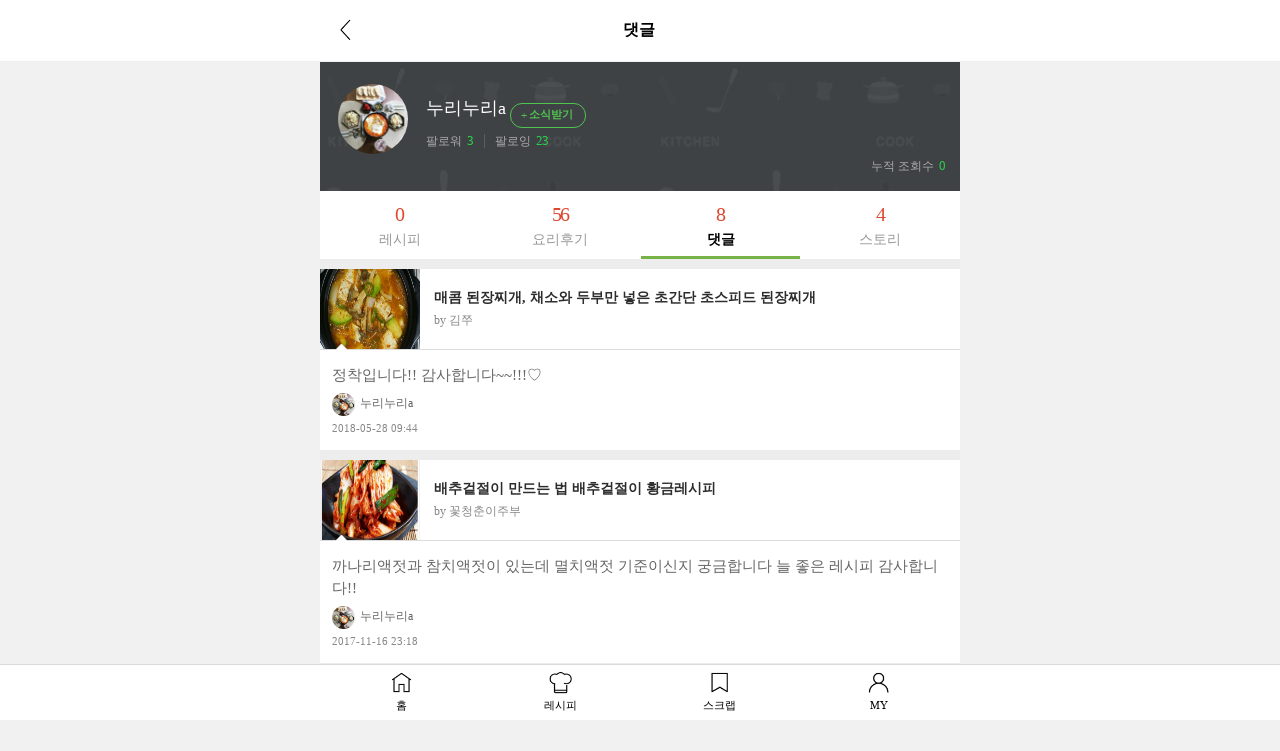

--- FILE ---
content_type: text/html; charset=UTF-8
request_url: https://m.10000recipe.com/profile/ajax.html?q_mode=getMyRCList&modes=comment&type=myComment&uid=40368328&mseq=0
body_size: 1596
content:
                <div class="media" onClick="location.href='/recipe/6859263'">
                    <div class="media-left">
                        <img class="media-object" src="https://recipe1.ezmember.co.kr/cache/recipe/2016/10/27/462f2e2c70a260e044c4450bc18e6f651_f.jpg" data-holder-rendered="true" style="width:100px; height:80px;">
                    </div>
                    <div class="media-body">
                        <h4 class="media-heading jq_elips2">매콤 된장찌개, 채소와 두부만 넣은 초간단 초스피드 된장찌개</h4>
                        <div class="info_cate2">by 김쭈</div>
                    </div>
                    <div class="view2_review">
                        <p class="review_top"><img src="https://recipe1.ezmember.co.kr/img/mobile/rcp_review_t.png"></p>
                        <div class="media">
                            <div class="media-body">
                                정착입니다!! 감사합니다~~!!!♡<br>
                                <p class="cont_name" style="display: inline-block;"><img src="https://recipe1.ezmember.co.kr/cache/rpf/2016/07/04/e85dada1b8f295b585946a741120b3df1.jpg">누리누리a</p>
                                                                <span style="font-size:11px;color:#888;display: block; padding-top: 4px;">2018-05-28 09:44</span>
                            </div>
                                                    </div>
                    </div>
                </div>
                <div class="media" onClick="location.href='/recipe/6851272'">
                    <div class="media-left">
                        <img class="media-object" src="https://recipe1.ezmember.co.kr/cache/recipe/2016/06/20/54f98979cc51f6445e833a4ca185fae71_f.jpg" data-holder-rendered="true" style="width:100px; height:80px;">
                    </div>
                    <div class="media-body">
                        <h4 class="media-heading jq_elips2">배추겉절이 만드는 법 배추겉절이 황금레시피</h4>
                        <div class="info_cate2">by 꽃청춘이주부</div>
                    </div>
                    <div class="view2_review">
                        <p class="review_top"><img src="https://recipe1.ezmember.co.kr/img/mobile/rcp_review_t.png"></p>
                        <div class="media">
                            <div class="media-body">
                                까나리액젓과 참치액젓이 있는데 멸치액젓 기준이신지 궁금합니다 늘 좋은 레시피 감사합니다!!<br>
                                <p class="cont_name" style="display: inline-block;"><img src="https://recipe1.ezmember.co.kr/cache/rpf/2016/07/04/e85dada1b8f295b585946a741120b3df1.jpg">누리누리a</p>
                                                                <span style="font-size:11px;color:#888;display: block; padding-top: 4px;">2017-11-16 23:18</span>
                            </div>
                                                    </div>
                    </div>
                </div>
                <div class="media" onClick="location.href='/recipe/6862570'">
                    <div class="media-left">
                        <img class="media-object" src="https://recipe1.ezmember.co.kr/cache/recipe/2016/12/13/0f12719bc6d713fd727d5f1cd65ad6141_f.jpg" data-holder-rendered="true" style="width:100px; height:80px;">
                    </div>
                    <div class="media-body">
                        <h4 class="media-heading jq_elips2">소갈비찜 - 야들야들 소갈비찜 레시피</h4>
                        <div class="info_cate2">by 시크제이맘</div>
                    </div>
                    <div class="view2_review">
                        <p class="review_top"><img src="https://recipe1.ezmember.co.kr/img/mobile/rcp_review_t.png"></p>
                        <div class="media">
                            <div class="media-body">
                                지금 알려주신대로 양념만들고 찬물에 피빼고 있습니다 내일 하려는데 첫 갈비찜이라서~~ 고기가 푹 읽을때까지 익히라고 하셨는게 대략 어느정도 시간인가요?? <br>
                                <p class="cont_name" style="display: inline-block;"><img src="https://recipe1.ezmember.co.kr/cache/rpf/2016/07/04/e85dada1b8f295b585946a741120b3df1.jpg">누리누리a</p>
                                                                <span style="font-size:11px;color:#888;display: block; padding-top: 4px;">2017-09-15 23:20</span>
                            </div>
                                                    </div>
                    </div>
                </div>
                <div class="media" onClick="location.href='/recipe/6858675'">
                    <div class="media-left">
                        <img class="media-object" src="https://recipe1.ezmember.co.kr/cache/recipe/2016/10/19/c7045535d8a41e81bfb73580cd93fb091_f.jpg" data-holder-rendered="true" style="width:100px; height:80px;">
                    </div>
                    <div class="media-body">
                        <h4 class="media-heading jq_elips2">담백하고 시원한 전복미역국을 끓여보세요^^</h4>
                        <div class="info_cate2">by 심술이네집밥이야기</div>
                    </div>
                    <div class="view2_review">
                        <p class="review_top"><img src="https://recipe1.ezmember.co.kr/img/mobile/rcp_review_t.png"></p>
                        <div class="media">
                            <div class="media-body">
                                정말 시원하게 잘 먹었습니다 감사합니다!!<br>
                                <p class="cont_name" style="display: inline-block;"><img src="https://recipe1.ezmember.co.kr/cache/rpf/2016/07/04/e85dada1b8f295b585946a741120b3df1.jpg">누리누리a</p>
                                                                <span style="font-size:11px;color:#888;display: block; padding-top: 4px;">2017-09-02 12:01</span>
                            </div>
                                                    </div>
                    </div>
                </div>
                <div class="media" onClick="location.href='/recipe/4536424'">
                    <div class="media-left">
                        <img class="media-object" src="https://recipe1.ezmember.co.kr/cache/recipe/2015/06/08/72173a2771e5f94c7254e3af38b22446_f.jpg" data-holder-rendered="true" style="width:100px; height:80px;">
                    </div>
                    <div class="media-body">
                        <h4 class="media-heading jq_elips2">꽈리고추 멸치볶음</h4>
                        <div class="info_cate2">by cookking</div>
                    </div>
                    <div class="view2_review">
                        <p class="review_top"><img src="https://recipe1.ezmember.co.kr/img/mobile/rcp_review_t.png"></p>
                        <div class="media">
                            <div class="media-body">
                                맛나게 잘 먹었습니다~!! 감사합니다<br>
                                <p class="cont_name" style="display: inline-block;"><img src="https://recipe1.ezmember.co.kr/cache/rpf/2016/07/04/e85dada1b8f295b585946a741120b3df1.jpg">누리누리a</p>
                                                                <span style="font-size:11px;color:#888;display: block; padding-top: 4px;">2017-04-30 22:31</span>
                            </div>
                                                    </div>
                    </div>
                </div>
                <div class="media" onClick="location.href='/recipe/4668037'">
                    <div class="media-left">
                        <img class="media-object" src="https://recipe1.ezmember.co.kr/cache/recipe/2015/11/23/38350cdb1dcd7f836cae049113ea46711_f.jpg" data-holder-rendered="true" style="width:100px; height:80px;">
                    </div>
                    <div class="media-body">
                        <h4 class="media-heading jq_elips2">상추 겉절이 만들기</h4>
                        <div class="info_cate2">by 돌하우스</div>
                    </div>
                    <div class="view2_review">
                        <p class="review_top"><img src="https://recipe1.ezmember.co.kr/img/mobile/rcp_review_t.png"></p>
                        <div class="media">
                            <div class="media-body">
                                매실청과 식초 추가해서 몇번째 해먹고 있네요~~ 감사합니다<br>
                                <p class="cont_name" style="display: inline-block;"><img src="https://recipe1.ezmember.co.kr/cache/rpf/2016/07/04/e85dada1b8f295b585946a741120b3df1.jpg">누리누리a</p>
                                                                <span style="font-size:11px;color:#888;display: block; padding-top: 4px;">2017-01-22 12:38</span>
                            </div>
                                                    </div>
                    </div>
                </div>
                <div class="media" onClick="location.href='/recipe/6858081'">
                    <div class="media-left">
                        <img class="media-object" src="https://recipe1.ezmember.co.kr/cache/recipe/2016/10/07/258353bca91c7bc18e47aae57ee652481_f.jpg" data-holder-rendered="true" style="width:100px; height:80px;">
                    </div>
                    <div class="media-body">
                        <h4 class="media-heading jq_elips2">[간단 자취요리] 참치캔의 화려한 변신! 참치 비빔밥 만들기 / 참치캔 요리</h4>
                        <div class="info_cate2">by 얌무</div>
                    </div>
                    <div class="view2_review">
                        <p class="review_top"><img src="https://recipe1.ezmember.co.kr/img/mobile/rcp_review_t.png"></p>
                        <div class="media">
                            <div class="media-body">
                                간단히 해결했네요 감사합니다^^<br>
                                <p class="cont_name" style="display: inline-block;"><img src="https://recipe1.ezmember.co.kr/cache/rpf/2016/07/04/e85dada1b8f295b585946a741120b3df1.jpg">누리누리a</p>
                                                                <span style="font-size:11px;color:#888;display: block; padding-top: 4px;">2016-10-07 20:40</span>
                            </div>
                                                    </div>
                    </div>
                </div>
                <div class="media" onClick="location.href='/recipe/6837047'">
                    <div class="media-left">
                        <img class="media-object" src="https://recipe1.ezmember.co.kr/cache/recipe/2015/10/28/1b7587b5b88cee5060934e94284938a71_f.jpg" data-holder-rendered="true" style="width:100px; height:80px;">
                    </div>
                    <div class="media-body">
                        <h4 class="media-heading jq_elips2">파스타 샐러드</h4>
                        <div class="info_cate2">by 아내의식탁</div>
                    </div>
                    <div class="view2_review">
                        <p class="review_top"><img src="https://recipe1.ezmember.co.kr/img/mobile/rcp_review_t.png"></p>
                        <div class="media">
                            <div class="media-body">
                                좋은 레시피 감사합니다 맛나게 손님상 차렸어요~~^^<br>
                                <p class="cont_name" style="display: inline-block;"><img src="https://recipe1.ezmember.co.kr/cache/rpf/2016/07/04/e85dada1b8f295b585946a741120b3df1.jpg">누리누리a</p>
                                                                <span style="font-size:11px;color:#888;display: block; padding-top: 4px;">2016-10-03 19:41</span>
                            </div>
                                                    </div>
                    </div>
                </div>


--- FILE ---
content_type: text/html; charset=UTF-8
request_url: https://gu.bizspring.net/p.php?guuid=6f82f0ee0fe05552f852af4a75b2e330&domain=m.10000recipe.com&callback=bizSpring_callback_67095
body_size: 221
content:
bizSpring_callback_67095("HmVIW2TPC8nS9p41IRkX4REm7VKxFIhn4c61f0QR")

--- FILE ---
content_type: text/html; charset=utf-8
request_url: https://www.google.com/recaptcha/api2/aframe
body_size: 267
content:
<!DOCTYPE HTML><html><head><meta http-equiv="content-type" content="text/html; charset=UTF-8"></head><body><script nonce="Pgt_Sac6disy3XqpzNXk3A">/** Anti-fraud and anti-abuse applications only. See google.com/recaptcha */ try{var clients={'sodar':'https://pagead2.googlesyndication.com/pagead/sodar?'};window.addEventListener("message",function(a){try{if(a.source===window.parent){var b=JSON.parse(a.data);var c=clients[b['id']];if(c){var d=document.createElement('img');d.src=c+b['params']+'&rc='+(localStorage.getItem("rc::a")?sessionStorage.getItem("rc::b"):"");window.document.body.appendChild(d);sessionStorage.setItem("rc::e",parseInt(sessionStorage.getItem("rc::e")||0)+1);localStorage.setItem("rc::h",'1764474787401');}}}catch(b){}});window.parent.postMessage("_grecaptcha_ready", "*");}catch(b){}</script></body></html>

--- FILE ---
content_type: application/javascript; charset=utf-8
request_url: https://fundingchoicesmessages.google.com/f/AGSKWxWDqbE8LMmBXxMKlBa8aZzWkI2nFWXB-jdhlFBYMXhNsl6CeKdNnS92ljBR5e0WURv7PSJKIDfWUL0CjGYY3rrWjujjyZgHiYUZa5mWZQyurq9yyC-iQ6T1LMwjfz9hOhGZhjyslWMUumhqImcuSY0WxTDKGeESRf3hNDKe8GCKmGz9q3mxcLKeyYAD/_/ad-468-/adsfooter-/Heat_Ad..net/ad-/adscalecontentad.
body_size: -1289
content:
window['fb035c29-d889-426f-b195-d92866b26837'] = true;